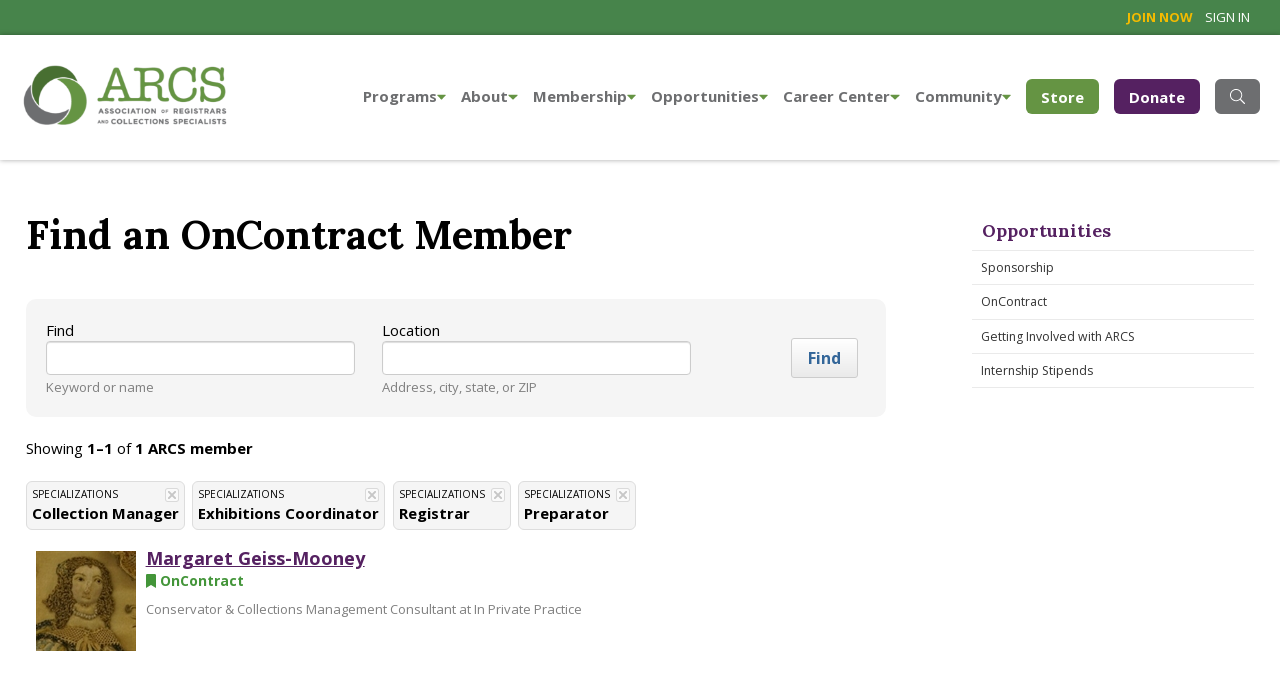

--- FILE ---
content_type: text/html; charset=utf-8
request_url: https://www.arcsinfo.org/opportunities/on-contract/results/List?specialties=3%2C13%2C23%2C22
body_size: 28214
content:
<!DOCTYPE html PUBLIC "-//W3C//DTD XHTML 1.0 Strict//EN" "http://www.w3.org/TR/xhtml1/DTD/xhtml1-strict.dtd">
<!DOCTYPE html>
<html>
<head id="Head1">
	<!-- Title -->
    <title>
	Find a Member - Association of Registrars and Collections Specialists
</title>

	<!-- Info -->
	<meta http-equiv="Content-Type" content="text/html; charset=iso-8859-1" /><meta name="author" content="Association of Registrars and Collection Spealists" /><meta name="Copyright" content="Copyright (c) Association of Registrars and Collection Spealists" /><meta name="HandheldFriendly" content="true" /><meta name="viewport" content="initial-scale=1.0, user-scalable=yes, width=device-width" /><meta name="apple-mobile-web-app-title" content="ARCS" /><meta name="google-site-verification" content="AKpthQJs1gXHQRGr8LQsxVtq7rSE7Tu7CGDNOUU95ac" /><meta name="google-site-verification" content="gBj4jUAQwyHhOtIcdeVdxN2XYFZpPitSPRFwWOyTnyg" />      	
	<!-- Fav icon -->
	<link rel="Shortcut Icon" href="/content/images/favicon.ico" type="image/x-icon" /><link href="/content/images/apple-touch-icon.png" rel="apple-touch-icon" />
  
    <!-- RSS -->
    <link rel="alternate" type="application/rss+xml" title="ARCS" href="/feed" />
  
	<!-- Styles -->
	<link href="/content/styles/master.css?5256" media="all" rel="stylesheet" type="text/css" />
	<link href="/content/styles/print.css?5256" media="print" rel="stylesheet" type="text/css" />
    <link href="/scripts/jquery.ui/css/smoothness/jquery-ui-1.9.2.custom.css" rel="stylesheet" type="text/css" />
    <link rel="stylesheet" type="text/css" href="//cdn.jsdelivr.net/npm/slick-carousel@1.8.1/slick/slick.css" /><link rel="stylesheet" type="text/css" href="/Content/styles/slick/slick-theme.css" />

    <!-- JavaScript -->
    <script src="/scripts/jquery-1.8.3.min.js" type="text/javascript"></script>
    <script src="/scripts/jquery-ui-1.8.24.min.js" type="text/javascript"></script>

    <script src="/scripts/jquery.ga-event-tracker.js?5256" type="text/javascript"></script>
    <script src="/scripts/jquery.link-icons.js?5256" type="text/javascript"></script>
    <script src="/scripts/utils/webitects.js?5256" type="text/javascript"></script>
    <script src="/scripts/utils/w.address-form.js?5256" type="text/javascript"></script>  
    <script src="/scripts/w.client-info.js?5256" type="text/javascript"></script>    
    <script src="/scripts/w.confirm-click.js?5256" type="text/javascript"></script>
    <script src="/scripts/w.confirm-message.js?5256" type="text/javascript"></script>
    <script src="/scripts/w.form-message.js?5256" type="text/javascript"></script>
    <script src="/scripts/ui-helper.js?5256" type="text/javascript"></script>
        

    <script src="https://kit.fontawesome.com/ae40e19490.js"></script>
        
    <script type="text/javascript">
        (function ($) {
            $(function() {

                

                webitects.validationHelper.init();

            });
        })(jQuery);
    </script>
    
    
        <!-- Google Tag Manager -->
    <script>(function (w, d, s, l, i) {
            w[l] = w[l] || []; w[l].push({
                'gtm.start':
                    new Date().getTime(), event: 'gtm.js'
            }); var f = d.getElementsByTagName(s)[0],
                j = d.createElement(s), dl = l != 'dataLayer' ? '&l=' + l : ''; j.async = true; j.src =
                    'https://www.googletagmanager.com/gtm.js?id=' + i + dl; f.parentNode.insertBefore(j, f);
        })(window, document, 'script', 'dataLayer', 'GTM-PQBSDLK');</script>
    <!-- End Google Tag Manager -->
    
<meta name="robots" content="noindex" />

    <script type="text/javascript"></script>

</head>
<body class="">
    
        <!-- Google Tag Manager (noscript) -->
        <noscript><iframe src="https://www.googletagmanager.com/ns.html?id=GTM-PQBSDLK"
        height="0" width="0" style="display:none;visibility:hidden"></iframe></noscript>
        <!-- End Google Tag Manager (noscript) -->
    

<!-- Nav Drawer -->
<div class="nav_drawer">
    
    <nav class="nav_mobile" aria-label="Mobile Navigation">
        <ul>
            <li><a href="/">Home</a></li>
            
            <li><a href="javascript:void(0)">Programs <span class="caret"></span></a>
                <ul>
                    <li><a href="/programs">Overview</a></li>
                    
                    <li><a href="/programs/conference">ARCS Conference</a></li>
                    
                    <li><a href="/programs/past-workshops">Workshops</a></li>
                    
                    <li><a href="/programs/past-webinars">Webinars</a></li>
                    
                    <li><a href="/programs/socials">Meetups and Socials</a></li>
                    
                    <li><a href="/programs/professional-development">Professional Development Calendar</a></li>
                    
                </ul>
                
            </li>
            
            <li><a href="javascript:void(0)">About <span class="caret"></span></a>
                <ul>
                    <li><a href="/about">Overview</a></li>
                    
                    <li><a href="/about/board-of-directors">Board of Directors</a></li>
                    
                    <li><a href="/about/committees">Committees</a></li>
                    
                    <li><a href="/about/association-bylaws">Association Bylaws</a></li>
                    
                    <li><a href="/about/code-of-ethics">Code of Ethics</a></li>
                    
                    <li><a href="/about/history">History</a></li>
                    
                    <li><a href="/about/inclusion-diversity-equity-and-accessibility">Inclusion, Diversity, Equity, and Accessibility</a></li>
                    
                    <li><a href="/about/contact-us">Contact Us</a></li>
                    
                    <li><a href="/about/policies">Policies</a></li>
                    
                </ul>
                
            </li>
            
            <li><a href="javascript:void(0)">Membership <span class="caret"></span></a>
                <ul>
                    <li><a href="/membership">Overview</a></li>
                    
                    <li><a href="/membership/directory">Member Directory</a></li>
                    
                    <li><a href="/membership/members-meetings">Member Meetings &amp; Resources</a></li>
                    
                    <li><a href="/membership/mentoring program">Mentoring Program</a></li>
                    
                    <li><a href="/membership/manage-your-profile">Manage your profile</a></li>
                    
                </ul>
                
            </li>
            
            <li><a href="javascript:void(0)">Opportunities <span class="caret"></span></a>
                <ul>
                    <li><a href="/opportunities">Overview</a></li>
                    
                    <li><a href="/opportunities/sponsorship">Sponsorship</a></li>
                    
                    <li><a href="/opportunities/on-contract">OnContract</a></li>
                    
                    <li><a href="/opportunities/getting-involved-with-arcs">Getting Involved with ARCS</a></li>
                    
                    <li><a href="/opportunities/internship-stipends">Internship Stipends</a></li>
                    
                </ul>
                
            </li>
            
            <li><a href="javascript:void(0)">Career Center <span class="caret"></span></a>
                <ul>
                    <li><a href="/career-center">Overview</a></li>
                    
                    <li><a href="/career-center/open-positions">Open Positions</a></li>
                    
                    <li><a href="/career-center/internship-opportunities">Internship Opportunities</a></li>
                    
                </ul>
                
            </li>
            
            <li><a href="javascript:void(0)">Community <span class="caret"></span></a>
                <ul>
                    <li><a href="/community">Overview</a></li>
                    
                    <li><a href="/community/news-in-the-field">News in the Field</a></li>
                    
                    <li><a href="/community/donate">Donate</a></li>
                    
                    <li><a href="/community/resources">Resources</a></li>
                    
                    <li><a href="/community/professional-development">Professional Development</a></li>
                    
                    <li><a href="/community/affinity-groups">Affinity Groups</a></li>
                    
                    <li><a href="/community/forum">Forum</a></li>
                    
                </ul>
                
            </li>
            
        <li class="mobile-hide"><a href="/community/donate" class="btn">Donate</a></li>
        </ul>
    </nav>
    



    <div class="search mobile-hide">
        <div class="input_with_button">
            <form action="/search" method="get" id ="search-content">
                <label for="search2" class="visuallyhidden">Search</label>
                <input name="q" id="search2" type="text" placeholder="Type Keywords">
                <a href="javascript:$('#search-content').submit();" class="text_cond"><span>GO</span></a>
            </form>
        </div>
    </div>
</div>



		<div class="site_wrapper">

<div id="wrapper">
        
    
    <div id="preheader">
        <div id="preheader-content">
            

<ul id="header-nav">    
    
        <li><a class="join" href="/membership"><strong>Join Now</strong></a></li>
        <li><a href="/members/Login">Sign in</a></li>
    
</ul>
        </div>
    </div>

<div class="searchbar clearfix">
	  <div class="searchform">
          <form action="/search" method="get" id ="search-content">
            <a href="javascript:$('#search-content').submit();" type="submit" class="searchsubmit"><i class="fa fa-search fa-2x"></i><span class="visuallyhidden">Search</span></a>
            <label for="site-search" class="visuallyhidden">Search</label>
            <input type="text" name="q" id="site-search"  class="search" placeholder="What can we help you find?" aria-label="Search through site content" autocomplete="off">
            
          </form>
	  </div>
</div>

    <!-- Header -->
    <div class="header" id="header">
        <div id="header-content">
            <div id="logo"><a href="/"><img alt="ARCS - Association of Registrars and Collection Spealists" src="/content/images/logo.png" /></a></div>
        
            
                <!-- Navigation -->
            
     
    <nav aria-label="primary navigation" class="nav_primary clearfix">

        <ul class="parent">
            
                <li class="drop_nav mobile-hide"><a href="/programs">Programs<i class="fas fa-caret-down"></i></a>
                
                        <ul>
                            
                                <li><a href="/programs/conference">ARCS Conference</a></li>
                            
                                <li><a href="/programs/past-workshops">Workshops</a></li>
                            
                                <li><a href="/programs/past-webinars">Webinars</a></li>
                            
                                <li><a href="/programs/socials">Meetups and Socials</a></li>
                            
                                <li><a href="/programs/professional-development">Professional Development Calendar</a></li>
                            
                        </ul>
                  
                </li>
            
                <li class="drop_nav mobile-hide"><a href="/about">About<i class="fas fa-caret-down"></i></a>
                
                        <ul>
                            
                                <li><a href="/about/board-of-directors">Board of Directors</a></li>
                            
                                <li><a href="/about/committees">Committees</a></li>
                            
                                <li><a href="/about/association-bylaws">Association Bylaws</a></li>
                            
                                <li><a href="/about/code-of-ethics">Code of Ethics</a></li>
                            
                                <li><a href="/about/history">History</a></li>
                            
                                <li><a href="/about/inclusion-diversity-equity-and-accessibility">Inclusion, Diversity, Equity, and Accessibility</a></li>
                            
                                <li><a href="/about/contact-us">Contact Us</a></li>
                            
                                <li><a href="/about/policies">Policies</a></li>
                            
                        </ul>
                  
                </li>
            
                <li class="drop_nav mobile-hide"><a href="/membership">Membership<i class="fas fa-caret-down"></i></a>
                
                        <ul>
                            
                                <li><a href="/membership/directory">Member Directory</a></li>
                            
                                <li><a href="/membership/members-meetings">Member Meetings &amp; Resources</a></li>
                            
                                <li><a href="/membership/mentoring program">Mentoring Program</a></li>
                            
                                <li><a href="/membership/manage-your-profile">Manage your profile</a></li>
                            
                        </ul>
                  
                </li>
            
                <li class="drop_nav mobile-hide"><a href="/opportunities">Opportunities<i class="fas fa-caret-down"></i></a>
                
                        <ul>
                            
                                <li><a href="/opportunities/sponsorship">Sponsorship</a></li>
                            
                                <li><a href="/opportunities/on-contract">OnContract</a></li>
                            
                                <li><a href="/opportunities/getting-involved-with-arcs">Getting Involved with ARCS</a></li>
                            
                                <li><a href="/opportunities/internship-stipends">Internship Stipends</a></li>
                            
                        </ul>
                  
                </li>
            
                <li class="drop_nav mobile-hide"><a href="/career-center">Career Center<i class="fas fa-caret-down"></i></a>
                
                        <ul>
                            
                                <li><a href="/career-center/open-positions">Open Positions</a></li>
                            
                                <li><a href="/career-center/internship-opportunities">Internship Opportunities</a></li>
                            
                        </ul>
                  
                </li>
            
                <li class="drop_nav mobile-hide"><a href="/community">Community<i class="fas fa-caret-down"></i></a>
                
                        <ul>
                            
                                <li><a href="/community/news-in-the-field">News in the Field</a></li>
                            
                                <li><a href="/community/donate">Donate</a></li>
                            
                                <li><a href="/community/resources">Resources</a></li>
                            
                                <li><a href="/community/professional-development">Professional Development</a></li>
                            
                                <li><a href="/community/affinity-groups">Affinity Groups</a></li>
                            
                                <li><a href="/community/forum">Forum</a></li>
                            
                        </ul>
                  
                </li>
            
            <li class="mobile-hide-640"><a href="https://arcs-store.printify.me/" class="store-btn">Store</a></li>
            <li class="mobile-hide-640"><a href="/community/donate" class="donate-btn">Donate</a></li>
            <li class="mobile-hide-640"><a class="searchtoggl" id="search-btn" href="javascript:void(0)"><i class="fal fa-search"></i><span class="visuallyhidden">Search Site</span></a></li>
            <li class="nav-btn-show"><a href="javascript:void(0);" class="nav_drawer_btn"><span class="visuallyhidden">Main Navigation</span></a></li>

        </ul>
    </nav>


            <div class="clear"></div>
        </div>
    </div>
    <!-- /Header -->
    

    
    <!-- Content -->
    <div id="content-wrapper">
      <div id="content">
          
        
        
        <!-- Primary content -->
          <div class="content-wrapper clearfix">
              <div class="content-primary">
                  <div class="inset_squeeze_xl">
                      <div class="group structure clearfix">
                          <div class="group_int_3of4 first content">
                            

    

	<h1>Find an OnContract Member</h1>
     
	<div id="dedicated-search">
	
	<form action="/opportunities/on-contract/results/List" method="get">
		<div class="brief-form">
			<p class="field">
				<label for="searchName">Find</label>
				<input class="txt" id="searchName" name="searchName" value="" />
				<span class="mute">Keyword or name</span>
			</p>
			<p class="field">
				<label for="searchLocation">Location</label>
				<input class="txt" id="searchLocation" name="searchLocation" value="" />
				<span class="mute">Address, city, state, or ZIP</span>
			</p>
			<p class="field field-submit"><input class="btn" type="submit" value="Find" /></p>
		</div>
		
		<input id="specialties" name="specialties" type="hidden" value="3,13,23,22" />
	</form>
	<div class="clear"></div>
</div>

	    <p>Showing <strong>1&ndash;1</strong> of <strong>1 ARCS member</strong> 
		    <span>
			    <a class="icon icon-search-options" id="options-toggle" href="#">Show options</a> 
		    </span>
	    </p>

		


<script src="/scripts/jquery.column-1.0.min.js" type="text/javascript"></script>
<script src="/scripts/find-a-member/search-filters.js" type="text/javascript"></script>


    <ul class="applied-filters">
	        <li>
		        <span class='filter-type'>Specializations</span> 
		        <strong class='filter-value'>Collection Manager</strong> 
		        <a class='close' href="/opportunities/on-contract/results/List?specialties=13%2C23%2C22"><img alt='Remove' src='/content/images/shared/x.png' title='Remove' /></a>
	        </li>
	        <li>
		        <span class='filter-type'>Specializations</span> 
		        <strong class='filter-value'>Exhibitions Coordinator</strong> 
		        <a class='close' href="/opportunities/on-contract/results/List?specialties=3%2C23%2C22"><img alt='Remove' src='/content/images/shared/x.png' title='Remove' /></a>
	        </li>
	        <li>
		        <span class='filter-type'>Specializations</span> 
		        <strong class='filter-value'>Registrar</strong> 
		        <a class='close' href="/opportunities/on-contract/results/List?specialties=3%2C13%2C22"><img alt='Remove' src='/content/images/shared/x.png' title='Remove' /></a>
	        </li>
	        <li>
		        <span class='filter-type'>Specializations</span> 
		        <strong class='filter-value'>Preparator</strong> 
		        <a class='close' href="/opportunities/on-contract/results/List?specialties=3%2C13%2C23"><img alt='Remove' src='/content/images/shared/x.png' title='Remove' /></a>
	        </li>
	</ul>
	<div class="clear"></div>
    <script type="text/javascript">
        //since we are displaying active filters, also make sure the list of filter options is also visible...
        //	only on standard list view
        (function ($) {
            $(function () {

                var $moreFilters = $('#more-filters');
                var url = window.location.href.toLowerCase();
                if (url.indexOf('results') > -1 && (url.indexOf('specialties') > -1))
                    SearchFilters.open();

            });
        })(jQuery);
    </script>


<div class="browse-filters" id="filters" style="display: none;">
	<a class="close" id="options-close" href="#"><img alt="Close" src="/content/images/shared/x.png" title="Close" /></a>

    <div id="basic-filters">
		<!--<div class="panel">
			<h3>Distance</h3>




			<p><a id="aMoreDistance" href="#">More&hellip;</a></p>
		</div>-->	

        <div class="panel">
			<h6>Specializations</h6>



    <ul class="col">
	</ul>

			<p><a id="aMoreSpecialties" href="#">More&hellip;</a></p>
		</div>

        <div class="panel">
			<h6>Geographic regions</h6>



    <ul class="col">
	</ul>

			<p><a id="aMoreRegions" href="#">More&hellip;</a></p>
		</div>
        <div class="clear"></div>                    
	</div>

    <div id="specialties-filters" class="all closed">
		<h3>Specialization <span>(<a id="aCancelSpecialties" href="#">Back</a>)</span></h3>



    <ul class="">
	</ul>

		<div class="clear"></div>
	</div>

    <div id="regions-filters" class="all closed">
		<h3>Geographic regions <span>(<a id="aCancelRegions" href="#">Back</a>)</span></h3>



    <ul class="">
	</ul>

		<div class="clear"></div>
	</div>
</div>

		<ol class="directory">
            
		        <li>
			        <h4>
                        <a href="/opportunities/on-contract/profile/533/margaret-geiss-mooney">
                            <img src="/content/images/members/533.jpg/image-square_topleft;max$100,0.ImageHandler" class="thumb" alt="Margaret Geiss-Mooney" />
                            Margaret Geiss-Mooney
                        </a> 
                        <p><span class="on-contract"><i class="fa fa-bookmark"></i> OnContract</span></p>
                    </h4>
                    <p class='mute'>Conservator & Collections Management Consultant   at In Private Practice</p>
                    
                </li>
            
        </ol>
		<div class="clear"></div>

		
                          </div>
                          <!-- Secondary content -->
                          <div class="group_int_1of4 last">
                          
                              
    <nav aria-label="section navigation" class="nav_section">
        <h4><a href="/opportunities/on-contract/results/List?specialties=3%2C13%2C23%2C22">Opportunities</a></h4>
        <ul>
        
            <li><a href="/opportunities/sponsorship">Sponsorship</a>
            
            </li>
        
            <li><a href="/opportunities/on-contract">OnContract</a>
            
            </li>
        
            <li><a href="/opportunities/getting-involved-with-arcs">Getting Involved with ARCS</a>
            
                <ul>
                    
                        <li><a href="/opportunities/getting-involved-with-arcs/call-for-committee-members">Call for Committee Members</a></li>
                    
                        <li><a href="/opportunities/getting-involved-with-arcs/board-of-directors-call-for-nominations">Board of Directors Call for Nominations</a></li>
                    
                </ul>
            
            </li>
        
            <li><a href="/opportunities/internship-stipends">Internship Stipends</a>
            
                <ul>
                    
                        <li><a href="/opportunities/internship-stipends/internship-stipend-winners">Internship Stipend Winners</a></li>
                    
                </ul>
            
            </li>
        
        </ul>
    </nav>

                          

                          
                          </div>
                          <!-- /Secondary content -->
                      </div>
                  </div>
              </div>
          </div>
        </div>
        <!-- /Primary content -->
        
      </div>
    </div>
    <!-- /Content -->
    
    
    
    <!-- Subfooter -->
    <div id="subfooter">
        <div id="subfooter-content">    
            <div id="subfooter-primary">
                <h6>Connect with us</h6>
                
                <ul class="social">            
                    <li><a href="https://www.facebook.com/pages/ARCS/277992305597824"><img alt="Facebook" src="/content/images/facebook-2x.png" /></a></li>
                    <li><a href="https://www.linkedin.com/company/15313393/"><img alt="LinkedIn" src="/content/images/linkedin-2x.png" /></a></li>
                    <li><a href="http://www.twitter.com/arcs4all"><img alt="Twitter" src="/content/images/twitter-2x.png" /></a></li>
                    <li><a href="http://www.flickr.com/photos/arcs4all/"><img alt="Flickr" src="/content/images/flickr-2x.png" /></a></li>
                    <li><a href="https://www.instagram.com/arcs4all/"><img alt="Instagram" src="/content/images/instagram-2x.png" /></a></li>
                </ul>
            </div>
            <div id="subfooter-secondary">
                <h6>Our mission</h6>
                
                <p>The mission of ARCS is to represent and promote registrars and collection specialists, to educate the profession in best practices of registration and collections care, and to facilitate communication and networking.</p>
                <p><a href="/about">Learn more about ARCS</a> &raquo;</p>
            </div>
            
            <div class="clear"></div>
        </div>
    </div>
    
    <!-- Footer -->
    <div id="footer">
        <div id="footer-content">    
            <div id="colophon">
                <p id="credit"><a rel="nofollow" href="http://www.spinutech.com">Website designed by <strong>Spinutech</strong></a></p>
                <address>
                    <span class="org">Association of Registrars and Collections Specialists</span>
                    <span>
                        1440 W. Taylor Street, #451
                        <br />Chicago, IL 60607<br />
                    </span>
                    <span class="email">
                        <a href="mailto:info@arcsinfo.org">info@arcsinfo.org</a> | (847) 440-4396 | 
                        <a href="/sitemap">Site map</a> | 
                        <a href="/about/privacy-statement">Privacy Statement & Terms of Use</a>
                    </span> 
                </address>
            </div>
        </div>
    </div>
</div>
<div class="mobile"></div>

</div>  <!-- Site Wrapper --> 


       
    
<!-- Begin Google Anlaytics code --> 
<script>
    (function (i, s, o, g, r, a, m) {
        i['GoogleAnalyticsObject'] = r; i[r] = i[r] || function () {
            (i[r].q = i[r].q || []).push(arguments)
        }, i[r].l = 1 * new Date(); a = s.createElement(o),
        m = s.getElementsByTagName(o)[0]; a.async = 1; a.src = g; m.parentNode.insertBefore(a, m)
    })(window, document, 'script', '//www.google-analytics.com/analytics.js', 'ga');

    ga('create', 'UA-42862814-1', 'arcsinfo.org');
    ga('send', 'pageview');
</script>
<!-- End Google Anlaytics code --> 
   
    <script src="/scripts/libraries.js" type="text/javascript"></script>
    <script src="/scripts/selectors.js" type="text/javascript"></script>
    <script type="text/javascript" src="//cdn.jsdelivr.net/npm/slick-carousel@1.8.1/slick/slick.min.js"></script>


</body>
</html>

--- FILE ---
content_type: text/css
request_url: https://www.arcsinfo.org/content/styles/forms.css
body_size: 3126
content:
/*-------------------+
 | Part: Form styles |
 +-------------------*/


/* Global
======================================================================*/
fieldset { border: 1px solid #ddd; margin-bottom: 2em; padding: 1em 1.5em; }
input, select, textarea { font-size: 1em; }
input:focus, select:focus, textarea:focus { outline: 2px solid #0192ff; outline-offset: -1px; outline-radius: 3px; }
legend { background: #fff; color: #b9121b; font-size: 20px; font-weight: bold; margin: 0 0 0 -0.5em; padding: 0.1em 0.75em 0.1em; }
legend em { color: #777; font-size: 0.7em; font-style: normal; font-weight: normal; margin-left: 0.3em; }
textarea { height: 5em; }

/* Specifics
======================================================================*/
/* Autocomplete */
.ui-autocomplete-loading { background: white url(/content/images/shared/loading_16x16.gif) right center no-repeat; }

.areaOfExpertise {
    -moz-column-count: 2; /* Firefox */
    -webkit-column-count: 2; /* Safari and Chrome */
    column-count: 2;
    list-style: none;
}

/* Buttons */
.btn {
    background: #ffffff;
    background: -moz-linear-gradient(top, #ffffff 0%, #eaeaea 100%);
    background: -webkit-gradient(linear, left top, left bottom, color-stop(0%,#ffffff), color-stop(100%,#eaeaea));
    background: -webkit-linear-gradient(top, #ffffff 0%,#eaeaea 100%);
    background: -o-linear-gradient(top, #ffffff 0%,#eaeaea 100%);
    background: -ms-linear-gradient(top, #ffffff 0%,#eaeaea 100%);
    background: linear-gradient(to bottom, #ffffff 0%,#eaeaea 100%);
    filter: progid:DXImageTransform.Microsoft.gradient( startColorstr='#ffffff', endColorstr='#eaeaea',GradientType=0 );
    border: 1px solid #ccc;
    border-radius: 3px;
    color: #369;
    display: inline-block;
    font-size: 16px;
    font-weight: bold;
    margin-right: 0.5em;
    overflow: visible;
    padding: 0.5em 1em;
}

.btn:hover { text-decoration: none; }

/* Character counters */
.charcount { color: #777; float: right; font-weight: normal; margin-right: 0.5em; }
.charcount .over { color: #f00; font-weight: bold; }

/* Checklists */
.checklist { border: 1px solid #ccc; max-height: 20em; line-height: 1.4;  margin: 0 0 1em 0; overflow: auto; }
.checklist input { margin-bottom: 1px; }
.checklist label { display: block; padding: 0.1em 0 0.1em 25px; height: 1%; text-indent: -25px; }
.checklist li { background: none; display: block; float: none; margin: 0; padding: 0; white-space: normal; width: 100%; }
.checklist li p { margin: 0; padding: 1em 0 0; }
.checklist li ul { margin: 0 0 0 2em; }
.checklist .mute { font-size: 1em; white-space: nowrap; }
.checklist p { font-weight: bold; margin-bottom: 0.25em; }
.checklist .selected { background: #ffa; }
.checklist ul { margin-bottom: 1em; }

/* Columnized checkboxes */
.columnized-checkboxes { list-style: none; margin-left: 0; }

/* Datepicker */
.ui-datepicker-trigger { background: none; border: 0; cursor: pointer; padding: 0; }

/* Dedicated searches */
#dedicated-search { background: #f5f5f5; border-radius: 10px; margin-bottom: 20px; padding: 20px; }
#dedicated-search .brief-form { width: 100%; }
#dedicated-search .brief-form .field { float: left; margin: 0 2% 0 0; width: 39%; }
#dedicated-search .brief-form .field-submit { float: right; margin: 1.25em 0 0; width: auto; }
#dedicated-search .brief-form label { display: block; }
#dedicated-search input, #dedicated-search select { font-size: 16px; }
#dedicated-search .more { background: none; margin-top: 1em; padding: 0; text-transform: none; }
#dedicated-search .more-trigger { clear: both; margin: 0; padding-top: 0.5em; }
#dedicated-search .txt { width: 93%; }

/* Dynamic edit items (ss) */
.dynamic-edit-item { background: #eee; border: 1px solid #ccc; border-radius: 5px; margin-bottom: 10px; padding: 10px; position: relative; }
.dynamic-edit-item .remove-dynamic-item { padding: 0.75em; position: relative; }
.dynamic-edit-item [class *= "remove"] { position: absolute; right: 10px; top: 10px; z-index: 99; }

/* Fields */
.field { margin-bottom: 1em; position: relative; }
.field p { margin-bottom: 0.5em; }
.form { clear: both; height: 1%; }
.form dd.field { float: right; margin: 0; width: 77%; }
.form dt { clear: both; font-weight: normal; margin: 0; padding-top: 0.5em; }
.form dt .label { float: left; text-align: right; width: 20%; }

    /* Multiple fields on a single line */
    .form .field-single-line { width: 68%; }
    .form .field-single-line p { float: left; margin: 0 1% 0 0; }
    .form .field-single-line .txt { width: 90%; }
    
        /* Location fields */
        .form .field-single-line .field-loc-city { width: 48%; }
        .form .field-single-line .field-loc-state { width: 21%; }
        .form .field-single-line .field-loc-postal { float: right; margin-right: 0; text-align: right; width: 29%; }

        /* International location fields */
        .form .postal-city { width: 68%; }
        .form .postal-city p { float: left; margin: 0 1% 0 0; }
        .form .postal-city .field-loc-city { float: right; margin-right: 8px; text-align: right; width: 60%; }
        .form .postal-city .field-loc-postal { margin-right: 2%; width: 34.5%; }
        .form .postal-city-state { width: 68%; }
        .form .postal-city-state p { float: left; margin: 0 1% 0 0; }
        .form .postal-city-state .field-loc-city { text-align: right; width: 45%; }
        .form .postal-city-state .field-loc-postal { margin-right: 4%; width: 20%; }
        .form .postal-city-state .field-loc-state { float: right; margin-right: 0px; width: 28%; }
        
        /* Name fields */
            /* Full name */
            dl.form .fields-name-full .field-name-first { width: 42%; }
            dl.form .fields-name-full .field-name-last { float: right; margin-right: 0; text-align: right; width: 42%; }
            dl.form .fields-name-full .field-name-middle { margin-right: 4%; width: 10%; }
            
            /* Short name */
            dl.form .fields-name-short .field-name-first { width: 49%; }
            dl.form .fields-name-short .field-name-last { float: right; margin-right: 0; text-align: right; width: 50%; }
            
            /* With suffix */
            dl.form .fields-name-long .field-name-first { margin-right: 3%; width: 26%; }
            dl.form .fields-name-long .field-name-last { width: 42%; }
            dl.form .fields-name-long .field-name-middle { margin-right: 4%; width: 10%; }
            dl.form .fields-name-long .field-name-suffix { float: right; margin-right: 0; text-align: right; width: 13%; }
        
        /* Phone */
        dl.form .field-single-line .field-phone-number { width: 73%; }
        dl.form .field-single-line .field-phone-number .txt { width: 94%; }
        dl.form .field-single-line .field-phone-ext { width: 20%; }
        dl.form .field-single-line .field-phone-x { margin-right: 2%; padding-top: 0.5em; }
            
    /* Fields in modal dialog */
    .modal .form dd.field { width: 50%; }
    .modal .form dt .label { width: 47%; }
    
    /* Guest form */
    dl.guest-form { background: #f1f1f1; border: 4px solid #e1e1e1; border-radius: 8px; padding: 1em; position: relative; }
    dl.guest-form .guest-delete { position: absolute; right: 1em; top: 0.25em; }

/* Gift selector */
.gift-selector { list-style: none; margin-left: 0; }
.gift-selector .gift-image { float: left; margin: -3px 0 0 -160px; position: relative; width: 140px; }
.gift-selector .gift-image a:hover { opacity: 0.7; }
.gift-selector .gift-image .fa { bottom: 10px; color: #fff; font-size: 24px; position: absolute; right: 10px; text-shadow: 1px 1px 3px rgba(0, 0, 0, 1); }
.gift-selector .gift-image img { width: 100%; }
.gift-selector > li { margin: 20px 0; padding-left: 160px; text-indent: 0; }
.gift-selector > li.no-image { padding: 0; }
.gift-selector .gift-title { font-size: 18px; font-weight: normal; }

/* Google results */
.google-results a { margin-left: 0.25em; }
.google-results h2 { font-size: 1em; }
.google-results ul { list-style: none; margin: 0; }

/* Help text */
.field-help { color: #666; font-size: 0.8em; font-weight: normal; }
.field-help img { vertical-align: middle; }

/* Hints */
.ezpz-hint { color: #777; font-style: italic; }

/* List builders (add/remove) */
.list-builder { list-style: none; margin: 0; }
.list-builder > li { clear: both; height: 1%; padding-top: 30px; }
.list-builder > li:first-child { padding: 0; }

/* Message */
.form-message { position: relative; text-align: center; }

.form-message-content {
    background: #ffc;
    border: 1px solid #ddd;
    border-top: 0;
    border-radius: 0 0 5px 5px;
    box-shadow: 0 1px 5px rgba(0,0,0,0.3);
    display: inline-block;
    font-weight: bold;
    padding: 0.5em 1em 0.6em;        
}

.form-message-wrapper { left: 0; position: fixed; top: 0; width: 100%; z-index: 99; }    
.form-message-content.error { background: #ffb6c1; border-color: #f00; }

/* Notifications */
.flash .confirm, .flash .error, .flash .notice, .flash .warn { box-shadow: 0 1px 2px rgba(0, 0, 0, 0.3); margin-bottom: 30px; }
.flash h2 { font-weight: bold; margin-bottom: 0.5em; }
.flash p { list-style: none; }
.flash .close { float: right; }

    /* AJAX notifications */
    #ajax-message { display: none; position: absolute; top: 0; width: 100%; }
    #ajax-text { background-color: #FFF1A8; font-size: 90%; font-weight: bold; margin: 0 auto !important; padding: 3px 0; position: relative; text-align: center; white-space: nowrap; width: 100px }
    
    /* Confirmation */
    .flash .confirm { background: #e8f8d1; padding: 30px; }
    .flash .confirm h2 { color: #516f26; }
    
    /* Errors */
    .flash .error, .validation-summary-errors { background: #ffc; padding: 30px; }
    .flash .error h2 { color: #d20000; }
    .field-with-errors, .field-validation-error { color: #f00; }
    .field-with-errors .txt, .field-with-errors .txt-med { border: 2px solid #f00; }
    .label .field-with-errors { display: inline; }
    
    /* Notices */
    .flash .notice { background: #e0f0ff; padding: 30px; }
    .flash .notice h2 { color: #274d70; }
    
    /* Warnings */
    .flash .warn { background: #fef5c6; padding: 30px; }
    .flash .warn h2 { color: #ac6b04; }
  
  /* Errors */
  .error { background: url(/content/images/shared/exclamation.png) no-repeat 0 0.25em; color: #f00; padding: 3px 0 3px 20px; }
  
  #errorExplanation, .flash .error {
    background: #ffc url(/content/images/shared/error.png) no-repeat 1em 1.1em;
    border: 2px solid #ea3c20;
    color: #f00;
    padding: 20px 20px 20px 60px;
  }
  
  .field-with-errors { color: #f00; }
  .field-with-errors .txt, .field-with-errors .txt-med, .field-with-errors .txt-date { border: 2px solid #f00; }
  .label .field-with-errors { display: inline; }
  .single-field-with-errors { border: 2px solid #f00 !important; color: #f00; }
  
  /* ASP.NET MVC Errors */
  .validation-summary-valid { display: none; }
  .validation-summary-errors {
    background: url(/content/images/shared/error.gif) no-repeat scroll 10px 0.5em #FFFCCC;
    border: 2px solid #EA3C20;
    color: #FF0000;
    padding: 1.5em 1.5em 1.5em 3.5em;
  }
  .input-validation-error { border: 2px solid #FF0000 }
  .field-validation-error {
    background: url(/content/images/shared/exclamation.png) no-repeat scroll 0 0.25em transparent;
    color: #FF0000;
    margin : 0 0 0 3px;
    padding : 3px 0 3px 20px;
  }
  
  /* Notices */
  .flash .notice { background: #e0f0ff url(/content/images/shared/notice.png) no-repeat 13px 13px; border: 2px solid #a1d0fb; padding: 20px 20px 20px 60px; }
  
  /* Warnings */
  .flash .warn { background: #fef5c6 url(/content/images/shared/warning.png) no-repeat 13px 13px; border: 2px solid #ffcd36; padding: 20px 20px 20px 60px; }

/* Options */
.options-h, .options-v { list-style: none; margin: 0; }
.options-h input, .options-v input { margin: 0 0.5em -0.05em 0; }
.options-h img { border-bottom: 3px solid #fff; padding: 5px; vertical-align: middle; }
.options-h li, .options-v li { background: none; margin-bottom: 0.3em; padding: 0; }
.options-h li { display: inline; margin-right: 0.7em; white-space: nowrap; }
.options-v li { padding-left: 22px; text-indent: -22px; }
.options-v li i { padding-left: 0; text-indent: 0; }
.options-v ul { margin: 0.3em 0 1em; }

  /* Boxes */
  .save { color: #b9121b; }
  .form-option { border: 1px solid #ddd; border-radius: 5px; }
  .form-option-head { background: #f5f1eb; border-radius: 5px 5px 0 0; }
  .form-option-content, .form-option-head { padding: 0.5em; }
  
/* Placeholder fallback */
.placeholder { color: #aaa; font-style: italic; }

/* Required text */
.req { color: #f00; }

/* Progress forms */
#progress-form dt .field-help { color: #818181; display: block; float: none; font-size: 12px; width: auto; }
#progress-form .form-content { background: #f0f0f0; float: right; min-height: 300px; padding: 30px 3%; width: 73%; }
#progress-form textarea.txt { height: 10em; width: 98%; }

  /* Tabs */
  #progress-form .form-nav { float: left; font-size: 14px; list-style: none; margin: 0; position: relative; width: 20.5%; }
  #progress-form .form-nav a { display: block; padding: 10px; text-decoration: none; }
  #progress-form .form-nav a:hover { text-decoration: underline; }
  #progress-form .form-nav .current { background: #f0f0f0; font-weight: bold; padding: 10px; }
  #progress-form .form-nav .current a { color: #000; padding: 0; }
  #progress-form .form-nav .current a, #progress-form .form-nav li:hover a { color: #414042; }
  #progress-form .form-nav .disabled { color: #aaa; font-style: italic; padding: 10px; }

/* Questions */
.questions { list-style: decimal; }
.questions p { margin-bottom: 0.5em; }

  /* Answers */
  .answers { list-style: lower-alpha; }

/* Search */
#search { clear: right; float: right; margin-bottom: 20px; padding-top: 6px; text-align: right; white-space: nowrap; }
#search .action { padding: 0.3em 1em; }
#search input { vertical-align: middle; }
#search .txt { width: 16em; }
  
  /* Guidelines */
  #guidelines-search input { vertical-align: middle; }
  #guidelines-search .txt { width: 73%; }

/* Text boxes */
.txt, .txt-date, .txt-med, .txt-num {
    border: 1px solid #ccc;
    border-radius: 4px;
    box-shadow: inset 0 1px 1px #ddd;
    margin-right: 0.5em;
    padding: 0.3em;
    vertical-align: middle;
}

.txt.num, .txt-date.num, .txt-datetime.num, .txt-med.num, .txt-num.num {
    text-align: right;
}

select.txt-med, select.txt { box-shadow: none; }
select.txt-med { width: 67.25%; }

.txt { width: 98%; }
.txt-date { width: 7em; }
.txt-med { width: 66%; }
.txt-num { width: 4em; }

--- FILE ---
content_type: application/javascript
request_url: https://www.arcsinfo.org/scripts/jquery.ga-event-tracker.js?5256
body_size: 865
content:
/*-------------------------------------------------------+
 | Utilizes event tracking in Google Analytics to track  |
 | clicks on outbound, document, email, and image links. |
 |                                                       |
 | Requires jQuery                                       |
 +-------------------------------------------------------*/

$(function () {
    var ga = window.ga || function () { };

    if ($("a") !== null && $("a") !== undefined && $("a").length > 0) {
        $("a").bind('click', function () {
            var $a = $(this);
            var href = $a.attr("href");
            var label = href;
            var action = "Click";

            if ((href.match(/^http/i)) && (!href.match(document.domain)))
                var category = "Outgoing";

            if (href.match(/\.(avi|css|doc|docx|exe|gif|js|jpg|mov|mp3|pdf|png|ppt|pptx|rar|txt|vsd|vxd|wma|wmv|xls|xlsx|zip)$/i))
                var category = "Downloads";

            if (href.match(/^mailto:/i))
                var category = "Emails";

            ga("send", "event", category, action, label);
        });
    }
});